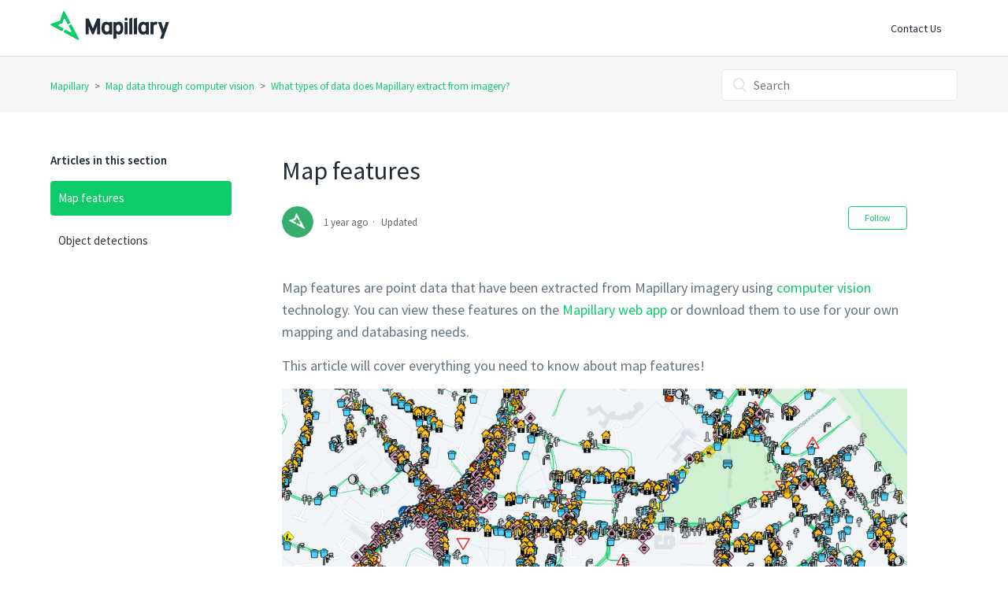

--- FILE ---
content_type: text/html; charset=utf-8
request_url: https://help.mapillary.com/hc/en-us/articles/115002332165-Map-features?sort_by=created_at
body_size: 6655
content:
<!DOCTYPE html>
<html dir="ltr" lang="en-US">
<head>
  <meta charset="utf-8" />
  <!-- v26833 -->


  <title>Map features &ndash; Mapillary</title>

  <meta name="csrf-param" content="authenticity_token">
<meta name="csrf-token" content="hc:meta:server:aKb6JRi6TcNnx7t_jVCbkkED-l9OBNqgS0YFTZfXNDPkGuGRtsxohm2PWuYHamcgdzZjuIYiStg0OUER8Lp8sg">

  <meta name="description" content="Map features are point data that have been extracted from Mapillary imagery using computer vision technology. You can view these features..." /><meta property="og:image" content="https://help.mapillary.com/hc/theming_assets/01HZPQQKX6CQZAYRSXF3EZZ94B" />
<meta property="og:type" content="website" />
<meta property="og:site_name" content="Mapillary" />
<meta property="og:title" content="Map features" />
<meta property="og:description" content="Map features are point data that have been extracted from Mapillary imagery using computer vision technology. You can view these features on the Mapillary web app or download them to use for your o..." />
<meta property="og:url" content="https://help.mapillary.com/hc/en-us/articles/115002332165-Map-features" />
<link rel="canonical" href="https://help.mapillary.com/hc/en-us/articles/115002332165-Map-features">
<link rel="alternate" hreflang="en-us" href="https://help.mapillary.com/hc/en-us/articles/115002332165-Map-features">
<link rel="alternate" hreflang="x-default" href="https://help.mapillary.com/hc/en-us/articles/115002332165-Map-features">

  <link rel="stylesheet" href="//static.zdassets.com/hc/assets/application-f34d73e002337ab267a13449ad9d7955.css" media="all" id="stylesheet" />
    <!-- Entypo pictograms by Daniel Bruce — www.entypo.com -->
    <link rel="stylesheet" href="//static.zdassets.com/hc/assets/theming_v1_support-e05586b61178dcde2a13a3d323525a18.css" media="all" />
  <link rel="stylesheet" type="text/css" href="/hc/theming_assets/727325/583941/style.css?digest=24428959641884">

  <link rel="icon" type="image/x-icon" href="/hc/theming_assets/01HZPQQM257H858SH4607W08J8">

    <script src="//static.zdassets.com/hc/assets/jquery-ed472032c65bb4295993684c673d706a.js"></script>
    <script async src="https://www.googletagmanager.com/gtag/js?id=G-387JC56B2E"></script>
<script>
  window.dataLayer = window.dataLayer || [];
  function gtag(){dataLayer.push(arguments);}
  gtag('js', new Date());
  gtag('config', 'G-387JC56B2E');
</script>


  <meta content="width=device-width, initial-scale=1.0, maximum-scale=1.0, user-scalable=0" name="viewport" />
<link href="https://fonts.googleapis.com/css?family=Source+Sans+Pro:400,400i,600,700" rel="stylesheet">

  <script type="text/javascript" src="/hc/theming_assets/727325/583941/script.js?digest=24428959641884"></script>
</head>
<body class="">
  
  
  

  <header class="header">
  <div class="logo">
    <a title="Home" href="/hc/en-us">
      <img src="/hc/theming_assets/01HZPQQKX6CQZAYRSXF3EZZ94B" alt="Logo">
    </a>
  </div>
  <div class="nav-wrapper">
    <span class="icon-menu"></span>
    <nav class="user-nav" id="user-nav">
      
      <a class="submit-a-request" href="/hc/en-us/requests/new">Contact Us</a>
    </nav>
    <!--   <a class="login" data-auth-action="signin" role="button" rel="nofollow" title="Opens a dialog" href="https://mapillary.zendesk.com/access?brand_id=583941&amp;return_to=https%3A%2F%2Fhelp.mapillary.com%2Fhc%2Fen-us%2Farticles%2F115002332165-Map-features%3Fsort_by%3Dcreated_at&amp;locale=en-us">Sign in</a>
 -->
  </div>
</header>


  <main role="main">
    <div class="container-divider"></div>
 <div class="sub-wrap">
<div class="container">
 
  <nav class="sub-nav">
    <ol class="breadcrumbs">
  
    <li title="Mapillary">
      
        <a href="/hc/en-us">Mapillary</a>
      
    </li>
  
    <li title="Map data through computer vision">
      
        <a href="/hc/en-us/categories/115000240025-Map-data-through-computer-vision">Map data through computer vision</a>
      
    </li>
  
    <li title="What types of data does Mapillary extract from imagery?">
      
        <a href="/hc/en-us/sections/17175736317852-What-types-of-data-does-Mapillary-extract-from-imagery">What types of data does Mapillary extract from imagery?</a>
      
    </li>
  
</ol>

    <form role="search" class="search" data-search="" action="/hc/en-us/search" accept-charset="UTF-8" method="get"><input type="hidden" name="utf8" value="&#x2713;" autocomplete="off" /><input type="hidden" name="category" id="category" value="115000240025" autocomplete="off" />
<input type="search" name="query" id="query" placeholder="Search" aria-label="Search" /></form>
  </nav>
  </div>
</div>
  <div class="container">
  <div class="article-container" id="article-container">
    <section class="article-sidebar">
      <section class="section-articles collapsible-sidebar">
        <h3 class="collapsible-sidebar-title sidenav-title">Articles in this section</h3>
        <ul>
          
            <li>
              <a href="/hc/en-us/articles/115002332165-Map-features" class="sidenav-item current-article">Map features</a>
            </li>
          
            <li>
              <a href="/hc/en-us/articles/115000967191-Object-detections" class="sidenav-item ">Object detections</a>
            </li>
          
        </ul>
        
      </section>
    </section>

    <article class="article">
      <header class="article-header">
        <h1 title="Map features" class="article-title">
          Map features
          
        </h1>

        <div class="article-author">
          <div class="avatar article-avatar">
            <img src="/hc/theming_assets/01HZPQQKQR330DV1TH4GRXFHA9" alt="Avatar" class="user-avatar"/>
          </div>
          <div class="article-meta">


            <ul class="meta-group">
              
                <li class="meta-data"><time datetime="2024-12-10T19:57:10Z" title="2024-12-10T19:57:10Z" data-datetime="relative">December 10, 2024 19:57</time></li>
                <li class="meta-data">Updated</li>
              
            </ul>
          </div>
        </div>
        <a class="article-subscribe" title="Opens a sign-in dialog" rel="nofollow" role="button" data-auth-action="signin" aria-selected="false" href="/hc/en-us/articles/115002332165-Map-features/subscription.html">Follow</a>
      </header>

      <section class="article-info">
        <div class="article-content">
          <div class="article-body"><p><span class="wysiwyg-font-size-large">Map features are point data that have been extracted from Mapillary imagery using <a href="https://help.mapillary.com/hc/en-us/articles/115001770329">computer vision</a> technology. You can view these features on the <a href="https://www.mapillary.com/app/">Mapillary web app</a> or download them to use for your own mapping and databasing needs.</span></p>
<p><span class="wysiwyg-font-size-large">This article will cover everything you need to know about map features!</span></p>
<p><img src="/hc/article_attachments/15481669531036"></p>
<p> </p>
<h2 id="h_01J5E8SVHRCVXKRPMXVK5FGV3G"><strong>How are map features generated?</strong></h2>
<p><span class="wysiwyg-font-size-large">Map features are directly related to <a href="https://help.mapillary.com/hc/en-us/articles/115000967191-Object-detections">object detections</a>—if an object has been detected in multiple Mapillary images, we are able to reconstruct its location in three-dimensional space and assign it positional coordinates. By assigning each object a set of coordinates (latitude and longitude values), we are able to place it on a map.</span></p>
<p><span class="wysiwyg-font-size-large">To learn more about the computer vision principle behind our map features, triangulation, see <a href="https://en.wikipedia.org/wiki/Triangulation_(computer_vision)">the Wikipedia article on Triangulation</a></span>.</p>
<p> </p>
<h2 id="h_01J5E9F8K58TZZ4YNWP6GR02Q7"><strong>What types of map features can Mapillary detect?</strong></h2>
<p><span class="wysiwyg-font-size-large">Mapillary map features include traffic signs and other common objects associated with vehicular and pedestrian experiences—think fire hydrants, benches, lane markings, street lights, utility poles, et cetera. </span></p>
<p><span class="wysiwyg-font-size-large">We split map features into <strong>two main categories</strong>: points and traffic signs. Mapillary currently supports <a href="https://www.mapillary.com/developer/api-documentation/points">42 point features</a> and <a href="https://www.mapillary.com/developer/api-documentation/traffic-signs">1,500 classes of traffic signs</a>. Due to the sheer amount of traffic sign types, and a need to differentiate between them, we like to think of traffic signs as their own category when referring to map features.</span></p>
<p> </p>
<h2 id="h_01J5EAKKE6S4R4V13GVB38D1RT"><strong>How can I view map features?</strong></h2>
<p><span class="wysiwyg-font-size-large">You can explore map features on the <a href="https://www.mapillary.com/app/">Mapillary web app</a> via the 'Map data' pop-up. To learn more about how to view and filter map features in the web app, see our articles on exploring <a href="https://help.mapillary.com/hc/en-us/articles/360021883552-Exploring-point-features">point features</a> and <a href="https://help.mapillary.com/hc/en-us/articles/360003021432-Exploring-traffic-signs">traffic signs</a>, respectively. </span></p>
<p><img src="/hc/article_attachments/15444418855580"></p>
<p> </p>
<h2 id="h_01J5EDEEFS1KT2R1YZH6F718NM"><strong>How can I download map features?</strong></h2>
<p><span class="wysiwyg-font-size-large">To integrate Mapillary map features into your own maps, databases, and workflows, you'll need to download them or call them with our API.</span></p>
<p><span class="wysiwyg-font-size-large">Downloading map features as a GeoJSON is possible via the Mapillary web app, the Mapillary API, or the <a href="https://mapillary.github.io/mapillary-python-sdk/">Mapillary Python SDK</a>. </span></p>
<p><span class="wysiwyg-font-size-large"><a href="https://help.mapillary.com/hc/en-us/articles/4407521157138-Downloading-map-data-with-the-Mapillary-Web-App">Downloading with the Mapillary web app</a> is best for a small focus area—think a town or a city neighborhood. If you need to download map features for a larger area, we recommend using the <a href="https://www.mapillary.com/developer/api-documentation">Mapillary API.</a></span></p>
<p><span class="wysiwyg-font-size-large">An example of a Python script to download map features can be found <a href="https://gist.github.com/cbeddow/28e5d043a46ba34ea91f7b66564307d4">here</a>.</span></p>
<p> </p>
<h2 id="h_01J5EEA3AY4XVTW4AQF9FEXVWG"><strong>Tips for high-quality map features</strong></h2>
<p><span class="wysiwyg-font-size-large">The quality of Mapillary map features is tied directly to the quality of the imagery used to generate them. If your reason for uploading imagery to Mapillary is primarily for extracting map features, please be mindful of the following:</span></p>
<ol>
<li><span class="wysiwyg-font-size-large">To generate a map feature, an object must be detected in at least two (for traffic signs) or three (for all other point features) images. We cannot attempt to position an object without multiple data points on it. Keep this in mind when choosing the interval of the images you capture—more images mean more data points to triangulate the position of the object more accurately.</span></li>
<li><span class="wysiwyg-font-size-large">The accuracy of a map feature position is influenced by the accuracy of image locations. This is contingent on the <a href="https://help.mapillary.com/hc/en-us/articles/115001754885">GPS</a> accuracy of your phone, camera, or other GPS device. If high-accuracy positioning is a requirement, you might want to consider professional devices with enterprise-grade GPS capabilities.</span></li>
</ol></div>

          <div class="article-attachments">
            <ul class="attachments">
              
            </ul>
          </div>
        </div>
      </section>

      <footer>
        <div class="article-footer">
          <div class="article-share">
  <ul class="share">
    <li><a href="https://www.facebook.com/share.php?title=Map+features&u=https%3A%2F%2Fhelp.mapillary.com%2Fhc%2Fen-us%2Farticles%2F115002332165-Map-features" class="share-facebook">Facebook</a></li>
    <li><a href="https://twitter.com/share?lang=en&text=Map+features&url=https%3A%2F%2Fhelp.mapillary.com%2Fhc%2Fen-us%2Farticles%2F115002332165-Map-features" class="share-twitter">Twitter</a></li>
    <li><a href="https://www.linkedin.com/shareArticle?mini=true&source=Mapillary&title=Map+features&url=https%3A%2F%2Fhelp.mapillary.com%2Fhc%2Fen-us%2Farticles%2F115002332165-Map-features" class="share-linkedin">LinkedIn</a></li>
  </ul>

</div>
        </div>
        
          <div class="article-votes">
            <span class="article-votes-question">Was this article helpful?</span>
            <div class="article-votes-controls" role='radiogroup'>
              <a class="button article-vote article-vote-up" data-auth-action="signin" aria-selected="false" role="radio" rel="nofollow" title="Yes" href="https://mapillary.zendesk.com/access?brand_id=583941&amp;return_to=https%3A%2F%2Fhelp.mapillary.com%2Fhc%2Fen-us%2Farticles%2F115002332165-Map-features"></a>
              <a class="button article-vote article-vote-down" data-auth-action="signin" aria-selected="false" role="radio" rel="nofollow" title="No" href="https://mapillary.zendesk.com/access?brand_id=583941&amp;return_to=https%3A%2F%2Fhelp.mapillary.com%2Fhc%2Fen-us%2Farticles%2F115002332165-Map-features"></a>
            </div>
            <small class="article-votes-count">
              <span class="article-vote-label">68 out of 77 found this helpful</span>
            </small>
          </div>
        

        <div class="article-more-questions">
          Have more questions? <a href="/hc/en-us/requests/new">Submit a request</a>
        </div>
        <div class="article-return-to-top">
          <a href="#article-container">Return to top<span class="icon-arrow-up"></span></a>
        </div>
      </footer>

      <section class="article-relatives">
        <div data-recent-articles></div>
        
  <section class="related-articles">
    
      <h3 class="related-articles-title">Related articles</h3>
    
    <ul>
      
        <li>
          <a href="/hc/en-us/related/click?data=[base64]%3D%3D--23fbc56b7022aca1250cf6b8098fbf19e1f535ef" rel="nofollow">Object detections</a>
        </li>
      
        <li>
          <a href="/hc/en-us/related/click?data=[base64]%3D%3D--bf793b84bfba8663309d7626369b28ff7731673b" rel="nofollow">Types of map data</a>
        </li>
      
        <li>
          <a href="/hc/en-us/related/click?data=[base64]%3D%3D--187748b5943fdf591f4a853c381002881e2d9706" rel="nofollow">Exploring traffic signs with the Mapillary web app</a>
        </li>
      
        <li>
          <a href="/hc/en-us/related/click?data=[base64]%3D%3D--1cd371197ca98268cd1ff9f1666eb94cdef631c0" rel="nofollow">Downloading map data via the Mapillary web app</a>
        </li>
      
        <li>
          <a href="/hc/en-us/related/click?data=BAh7CjobZGVzdGluYXRpb25fYXJ0aWNsZV9pZGwrCKD6%[base64]" rel="nofollow">Exploring point map features with the Mapillary web app</a>
        </li>
      
    </ul>
  </section>


      </section>
      
    </article>
  </div>
</div>

  </main>

  <footer class="footer">
  <div class="footer-inner">
    <a title="Home" href="/hc/en-us">Mapillary</a>
    <div>The content on the Mapillary Help Centre is available under CC BY-SA.</div>

    <div class="footer-language-selector">
      
    </div>
  </div>
</footer>



  <!-- / -->

  
  <script src="//static.zdassets.com/hc/assets/en-us.f90506476acd6ed8bfc8.js"></script>
  

  <script type="text/javascript">
  /*

    Greetings sourcecode lurker!

    This is for internal Zendesk and legacy usage,
    we don't support or guarantee any of these values
    so please don't build stuff on top of them.

  */

  HelpCenter = {};
  HelpCenter.account = {"subdomain":"mapillary","environment":"production","name":"Mapillary"};
  HelpCenter.user = {"identifier":"da39a3ee5e6b4b0d3255bfef95601890afd80709","email":null,"name":"","role":"anonymous","avatar_url":"https://assets.zendesk.com/hc/assets/default_avatar.png","is_admin":false,"organizations":[],"groups":[]};
  HelpCenter.internal = {"asset_url":"//static.zdassets.com/hc/assets/","web_widget_asset_composer_url":"https://static.zdassets.com/ekr/snippet.js","current_session":{"locale":"en-us","csrf_token":"hc:hcobject:server:smjg-FBL08-c2zK8mOCKTmP8bme1hTAfaETgUDRpUVE-1PtM_j32ipaT0yUS2nb8Vcn3gH2joGcXO6QMUwQZ0A","shared_csrf_token":null},"usage_tracking":{"event":"article_viewed","data":"[base64]","url":"https://help.mapillary.com/hc/activity"},"current_record_id":"115002332165","current_record_url":"/hc/en-us/articles/115002332165-Map-features","current_record_title":"Map features","current_text_direction":"ltr","current_brand_id":583941,"current_brand_name":"Mapillary","current_brand_url":"https://mapillary.zendesk.com","current_brand_active":true,"current_path":"/hc/en-us/articles/115002332165-Map-features","show_autocomplete_breadcrumbs":true,"user_info_changing_enabled":false,"has_user_profiles_enabled":false,"has_end_user_attachments":true,"user_aliases_enabled":false,"has_anonymous_kb_voting":false,"has_multi_language_help_center":true,"show_at_mentions":false,"embeddables_config":{"embeddables_web_widget":false,"embeddables_help_center_auth_enabled":false,"embeddables_connect_ipms":false},"answer_bot_subdomain":"static","gather_plan_state":"subscribed","has_article_verification":false,"has_gather":true,"has_ckeditor":false,"has_community_enabled":false,"has_community_badges":false,"has_community_post_content_tagging":false,"has_gather_content_tags":false,"has_guide_content_tags":true,"has_user_segments":true,"has_answer_bot_web_form_enabled":false,"has_garden_modals":false,"theming_cookie_key":"hc-da39a3ee5e6b4b0d3255bfef95601890afd80709-2-preview","is_preview":false,"has_search_settings_in_plan":true,"theming_api_version":1,"theming_settings":{"brand_color":"rgba(13, 203, 104, 1)","brand_text_color":"#FFFFFF","text_color":"#333333","link_color":"rgba(13, 203, 104, 1)","background_color":"rgba(255, 255, 255, 1)","heading_font":"-apple-system, BlinkMacSystemFont, 'Segoe UI', Helvetica, Arial, sans-serif","text_font":"-apple-system, BlinkMacSystemFont, 'Segoe UI', Helvetica, Arial, sans-serif","logo":"/hc/theming_assets/01HZPQQKX6CQZAYRSXF3EZZ94B","favicon":"/hc/theming_assets/01HZPQQM257H858SH4607W08J8","homepage_background_image":"/hc/theming_assets/01HZPQQM8HWWDP4HF31JDD04R6","community_background_image":"/hc/theming_assets/01HZPQQME15097W5SVK7J08SH5","community_image":"/hc/theming_assets/01HZPQQMJVCD7PWGDQJVG9QKKG"},"has_pci_credit_card_custom_field":false,"help_center_restricted":false,"is_assuming_someone_else":false,"flash_messages":[],"user_photo_editing_enabled":true,"user_preferred_locale":"en-us","base_locale":"en-us","login_url":"https://mapillary.zendesk.com/access?brand_id=583941\u0026return_to=https%3A%2F%2Fhelp.mapillary.com%2Fhc%2Fen-us%2Farticles%2F115002332165-Map-features%3Fsort_by%3Dcreated_at","has_alternate_templates":false,"has_custom_statuses_enabled":true,"has_hc_generative_answers_setting_enabled":true,"has_generative_search_with_zgpt_enabled":false,"has_suggested_initial_questions_enabled":false,"has_guide_service_catalog":false,"has_service_catalog_search_poc":false,"has_service_catalog_itam":false,"has_csat_reverse_2_scale_in_mobile":false,"has_knowledge_navigation":false,"has_unified_navigation":false,"has_csat_bet365_branding":false,"version":"v26833","dev_mode":false};
</script>

  
  <script src="//static.zdassets.com/hc/assets/moment-3b62525bdab669b7b17d1a9d8b5d46b4.js"></script>
  <script src="//static.zdassets.com/hc/assets/hc_enduser-2a5c7d395cc5df83aeb04ab184a4dcef.js"></script>
  
  
</body>
</html>